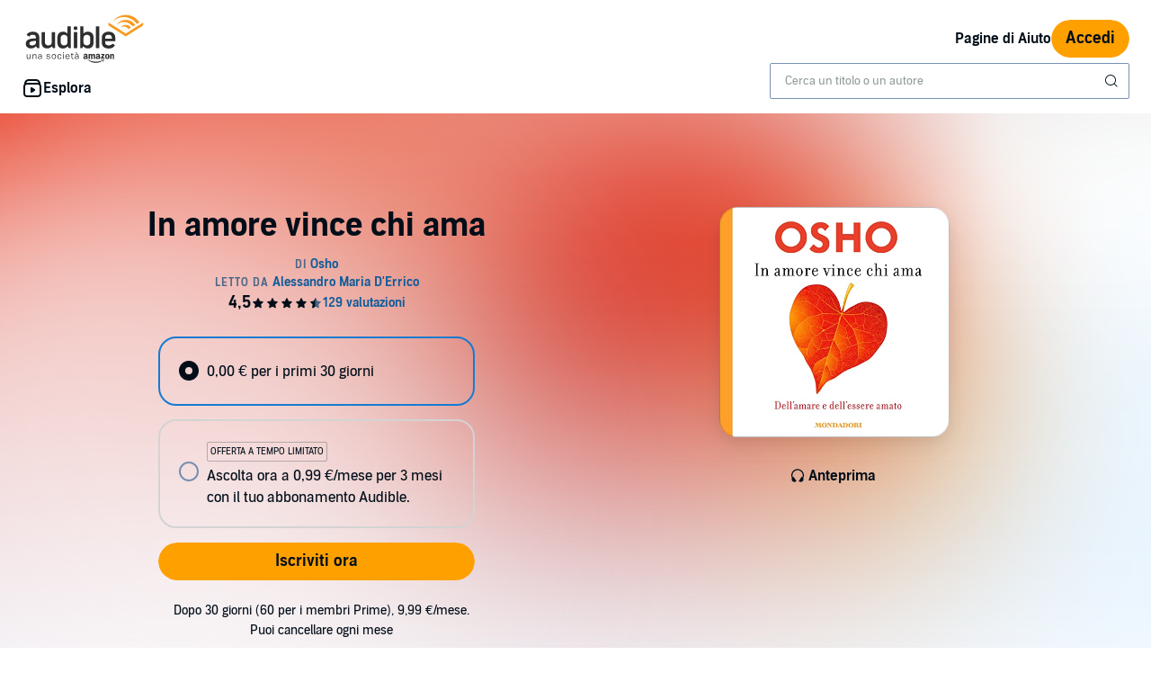

--- FILE ---
content_type: application/x-javascript
request_url: https://m.media-amazon.com/images/I/51EkN1QFJrL.js?AUIClients/AudibleWebAddressAndPaymentsAssets
body_size: 15827
content:
'use strict';(function(t){var u=window.AmazonUIPageJS||window.P,v=u._namespace||u.attributeErrors,d=v?v("AudibleWebAddressAndPaymentsAssets",""):u;d.guardFatal?d.guardFatal(t)(d,window):d.execute(function(){t(d,window)})})(function(t,u,v){t.when("image").register("issuerIconUtility",(d)=>{function c(c=""){return h()[c]||{}}function h(){return u.adblCcIssuerIconsByImageTypeByIssuerName||{}}return{updateImage:function(f,a=""){a="string"===typeof a?a:a&&"BankAccount"===a.paymentType?"BankAccount":a&&
a.issuerName||"";"IMG"!==f.nodeName&&(f=f.querySelector("img"));const m=c(a);d.update(f,{source:m.vectorImageSource,fallbackSource:m.rasterImageSource});f.setAttribute("data-issuer-name",a);f.setAttribute("alt",a)},getIssuerIconByIssuerName:c,getIssuerIconsByIssuerName:h}});t.when("AudiblejQuery","refMarkers","StrictEvents","paymentsWidget_scrollIntoView","modal","toastMessage","processing","button","AudibleValidator","paymentsWidgetAjax","PaymentsWidgetDialog","PaymentsWidgetPaymentInstrument","PaymentsWidgetAddress",
"focus","accessibleClick","formPostUtil","urlUtil","ready").register("paymentsWidget",(d,c,h,f,a,m,e,p,n,k,r,q,b,T,I,J,P)=>{function D(){ba===v&&(ba=c.getSlotNameFromElement(U));return ba}function G(g,a,b,c){if(g&&(g.redirectUrl||g.response&&g.response.redirectUrl))u.location.href=g.redirectUrl||g.response&&g.response.redirectUrl;else{a=g&&(g.message||g.response&&g.response.error&&g.response.error.message)||a;let fa=!1;b&&!/^(add|edit)/.test(l.getCurrentViewName())&&(!1===(g&&g.error&&g.error.paymentExists)?
b.destroy():fa=b.showError(a));fa||((b=c.querySelector(".payments-widget-global-ajax-error"))?(d(b).removeClass("bc-pub-hidden").find(".payments-widget-error-text").text(a),f(b)):m(a));g&&g.response&&g.response.error&&g.response.error.failedFields&&g.response.error.failedFields.forEach(function(g){x.emit("_serverFieldError",{fieldName:g})});g&&g.response&&g.response.error&&g.response.error.verificationRateLimited&&(l.openPaymentsWidgetView(l.PAYMENTS_LIST_VIEW_NAME),B&&B.isOpen()&&M())}}function H(g,
a){g&&!/^(add|edit)/.test(l.getCurrentViewName())&&g.hideError();(g=a.querySelector(".payments-widget-global-ajax-error"))&&d(g).addClass("bc-pub-hidden")}function K(g,a){let b=q.getDefault();N(g.data(),function(c,d){ca?(c=Object.assign(g.data(),{statusStringKey:d.statusStringKey,statusSuccess:d.statusSuccess,csrfTokenValid:d.csrfTokenValid}),N(c,function(c,d){Q(c,d,b,g,a)},!0)):Q(c,d,b,g,a)})}function N(g,a,b=!1){k.setDefaultPayment(g,E(),D(),a,b)}function Q(g,a,b,c,n){g?(b&&b.data({isDefault:!1}),
c.data({isDefault:!0}),x.emit("changeDefaultPayment",{paymentInstrument:c,oldPaymentInstrument:b}),d(".adbl-is-default").removeClass("adbl-is-default").addClass("adbl-not-default"),c.wrapper.classList.remove("adbl-not-default"),c.wrapper.classList.add("adbl-is-default"),(b=a.response&&a.response.status&&a.response.status.message)&&m(b),H(c,z)):G(a,ta,c,z);n&&n(g,a)}function V(g){C?(F.startLoading(),g(function(g,a,b){F.stopLoading();L(z,b,g,a)})):R(y,g)}function R(g,a){g.startLoading();let b=g.getContent(),
c=g.getHeader();b.innerHTML='\x3cdiv class\x3d"bc-box bc-box-padding-medium"\x3e\x3c/div\x3e';c.innerHTML="";g.setHeight();g.startLoading();g.open();a(function(a,d,n){g.stopLoading();L(b,n,a,d,g);if(a=b.querySelector(".dialog-title-content"))c.innerHTML=a.innerHTML,g.setHeight()})}function L(g,a,b,c,d){c=c&&c.response||{};c.htmlString&&(g.innerHTML=c.htmlString,d&&T.trapFocus(d.getDialogEl()),r.init(g));b&&(b=c&&c.status||{},b.message&&m(b.message),a&&(l.getCurrentWidgetName()===l.PAYMENTS_WIDGET_NAME?
O=a:ha=a),x.emit("renderView",{widgetName:l.getCurrentWidgetName(),viewName:l.getCurrentViewName(),viewElement:g}))}function M(g){R(B,function(a){k.getEditPaymentView(g&&g.data(),E({isDialog:!0}),D(),function(b,c){a(b,c,g&&g.paymentId?l.EDIT_PAYMENT_VIEW_NAME:l.ADD_PAYMENT_VIEW_NAME);b?(da=g,H(g,W||z),X!==v&&d("#adbl-subs-conf-sticky-purchase-cta").addClass("bc-hidden")):G(c,ua,g,W||z)})})}function w(g){ia(g.data(),function(a,b){ca?(a=Object.assign(g.data(),{statusStringKey:b.statusStringKey,statusSuccess:b.statusSuccess,
csrfTokenValid:b.csrfTokenValid}),ia(a,function(a,b){ja(a,g,b)},!0)):ja(a,g,b)})}function ia(g,a,b=!1){k.deletePayment(g,E({isDialog:!C}),D(),a,b)}function ja(g,a,b){L(z,null,g,b,y);g?(x.emit("deletePayment",{paymentInstrument:a}),H(a,z)):G(b,va,a,z)}function wa(g,a){var b=B.isOpen()?B:y;let c=b?b.getContent():z;var e=d(c).find("form:visible");if(e.length)if(n.validateAll()){var w=ka(e);w=xa(w);var f=E(),p=!g||!g.paymentId;e=e.find('[name\x3d"useAsDefault"]');e={useAsDefault:!f.isMfaCase&&0===e.length||
!0===e.prop("checked")};w=d.extend(g&&g.data(),w,e);b=b?b:F;b.startLoading();e=l.getSelectedPaymentInstrument();var m=!f.setDefaultOnSelect,k="true"===d('[name\x3d"isCvvVerificationRequired"]').val();p&&(f.isVerifyCvv||k)&&(w.verifyCvv=!0,f.isVerifyCvv=!0);k={};k.paymentData=w;k.paymentInstrument=g;k.viewArgs=f;k.isAdd=p;k.callback=a;k.loader=b;k.contentElement=c;k.selectPaymentOnSuccess=m;k.oldSelectedPaymentInstrument=e;k.paymentData&&k.paymentData.addressLine1&&(k.paymentData.addressId="");ya(k)}else a&&
a(!1,g,()=>null)}function la(g,a){"OptedOut"===a?Y.add(g):"OptedOut"!==a&&Y.delete(g);return Array.from(Y).join(",")}function ya(g){g.paymentData.fullName&&(g.paymentData.accountHolderName=g.paymentData.fullName);ma(g,function(a,b){ca?(g.paymentData=za(g,b),Aa(g.paymentData)&&x.emit("mfaRedirect",{paymentData:g.paymentData}),ma(g,function(a,b){na(a,b,g)},!0)):na(a,b,g)})}function Aa(g){const a=g.isAlcFlow||g.isCardRegistrationMfaEnabled,b=g.isAuthenticationNeeded,c=g.authNParams;return g.isJPMFA&&
a&&b&&c}function za(g,a){return g.paymentInstrument?oa(g.paymentInstrument.data(),g,a):oa({},g,a)}function xa(g){if(g.cardExpirationMMYY){let a=g.cardExpirationMMYY.split("/");g.expirationMonth="0"===a[0][0]?a[0][1]:a[0];g.expirationYear=`20${a[1]}`}return g}function oa(g,a,b){return Object.assign(g,{statusStringKey:b.statusStringKey,statusSuccess:b.statusSuccess,addressFailure:b.addressFailure,cvvVerificationStatus:b.cvvVerificationStatus===v?!0:b.cvvVerificationStatus,failedAddressFields:b.failedAddressFields,
csrfTokenValid:b.csrfTokenValid,paymentId:b.paymentId,isAdd:a.isAdd,currentConsentState:b&&b.paymentMethodStorageConsent?b.paymentMethodStorageConsent.consentState:"OptedIn",nonConsentedPaymentInstrumentIds:la(b.paymentId,b&&b.paymentMethodStorageConsent?b.paymentMethodStorageConsent.consentState:"OptedIn"),isAlcFlow:Z.isAlcFlow,isCardRegistrationMfaEnabled:Z.isCardRegistrationMfaEnabled,isJPMFA:aa.isJpMfa,isAuthenticationNeeded:b.isAuthenticationNeeded,authNParams:Ba(b)})}function ma({paymentData:g,
viewArgs:b,selectPaymentOnSuccess:a},c,d=!1){k.editPayment(g,Object.assign(b,{isDialog:!C,selectPaymentOnSuccess:a}),D(),c,d)}function Ba(g){if(g.isAuthenticationNeeded&&g.authNParams)return{redirectionPath:g.authNParams.redirectionPath,redirectionParams:{inAppBrowser:!1,c:"audible",v:g.authNParams.redirectionParams.v,paymentMethodID:g.authNParams.redirectionParams.paymentMethodID,authContext:g.authNParams.redirectionParams.authContext,authorization:g.authNParams.redirectionParams.authorization,displayedCurrency:g.authNParams.redirectionParams.displayedCurrency,
mpID:g.authNParams.redirectionParams.mpID}}}function na(g,b,{paymentInstrument:a,isAdd:c,callback:d,loader:e,contentElement:n,selectPaymentOnSuccess:w,oldSelectedPaymentInstrument:f,paymentData:k}){if(c){var p=b&&b.response&&b.response.status&&b.response.status.paymentId;if(p)try{a=q.getById(p,b.response.htmlString)}catch(Ka){!0===g&&(g=!1,b&&b.response?(b.response.error=b.response.error||{},b.response.error.message=Ca):console.error("data or data.response is undefined"))}}else a.reload(b&&b.response&&
b.response.htmlString);let m=!0;p=()=>{m=!1};let h=!0,l=()=>{h=!1},r=!0,T=()=>{r=!1};d&&d(g,a,p,l,T);x.emit(c?"addPayment":"editPayment",{success:g,paymentInstrument:a,cancelUpdateUi:p,cancelStopLoader:l,cancelCloseDialog:T});pa({success:g,data:b,shouldUpdateUi:m,shouldCloseDialog:r,shouldStopLoader:h,paymentInstrument:a,loader:e,contentElement:n});g&&w&&(g=k.isAuthenticationNeeded,k.isAlcFlow&&g&&k.authNParams?x.emit("mfaRedirect",{paymentData:k}):x.emit("changeSelectedPayment",{paymentInstrument:a,
oldPaymentInstrument:f}))}function Da(b,a){let g=z;var c=d(g).find("form:visible");if(c.length){n.validateAll()||b&&b(!1,null,()=>null);c=ka(c);var e=F;e.startLoading();Ea(c,function(c,d){Fa(c,d,b,e,g,a)})}}function Fa(b,a,c,d,e,n){function g(){p=!1}function w(){m=!1}function f(){h=!1}let k=a&&a.response&&a.response.status?a.response.status.addressId:null,p=!0,m=!0,h=!0;c?c(b,k,g,w,f,d,p,h,m,n):Ga(b,a,k,d,g,w,f,e,p,h,m)}function Ga(b,a,c,d,e,n,w,f,k,p,m){x.emit("addAddress",{success:b,addressId:c,
cancelUpdateUi:e,cancelStopLoader:n,cancelCloseDialog:w});pa({viewName:l.VIEW_ADDRESS_VIEW_NAME,success:b,data:a,shouldUpdateUi:k,shouldCloseDialog:p,shouldStopLoader:m,loader:d,contentElement:f})}function Ea(b,a,c=!1){k.addAddress(b,E({isDialog:!C}),D(),a,c)}function ka(b){let a=b.find(":input:disabled").prop("disabled",!1),g={};d.each(b.serializeArray(),function(b,a){g[a.name]=a.value||""});a.prop("disabled",!0);return g}function pa({viewName:b=null,paymentInstrument:a=null,success:c,data:d,loader:e,
contentElement:n,shouldUpdateUi:w=!0,shouldCloseDialog:f=!0,shouldStopLoader:k=!0}){w&&(c&&(f||l.getCurrentViewName()===l.EDIT_PAYMENT_WIDGET_NAME)&&l.closeCurrentDialog(),L(z,b,c,d,y));c?H(a,n):G(d,Ha,a,n);k&&e.stopLoading()}function E(b){let a=d(".payments-configuration").data();if(!a.setDefaultOnSelect){let b=l.getSelectedPaymentInstrument();b&&(a.selectedPaymentId=b.paymentId,a.consentState=b.consentState,la(a.selectedPaymentId,a.consentState))}a.showClosePaymentsListButton=qa===l.SELECTED_PAYMENT_VIEW_NAME;
b=Object.assign(a,b);return Object.assign(b,Z)}function A(b,a){let g=b.split(/\s*,\s*/);I.live(g.map((b)=>`${b}:not(.bc-button)`).join(", "),a);I.live(g.map((b)=>`${b}.bc-button button`).join(", "),function(g){a.apply(d(this).closest(b).get(0),arguments)})}const l={},Ia=d(document);let X;t.when("tray").execute((b)=>X=b);l.PAYMENTS_WIDGET_NAME="paymentsWidget";l.EDIT_PAYMENT_WIDGET_NAME="editPaymentWidget";l.PAYMENTS_LIST_VIEW_NAME="paymentsList";l.MEMBERSHIP_BILLING_PAYMENTS_LIST_VIEW_NAME="membershipBillingPaymentsList";
l.SELECTED_PAYMENT_VIEW_NAME="selectedPayment";l.MINIMALISTIC_SELECTED_PAYMENT_VIEW_NAME="minimalisticSelectedPayment";l.ADD_PAYMENT_VIEW_NAME="addPayment";l.EDIT_PAYMENT_VIEW_NAME="editPayment";l.ADD_ADDRESS_VIEW_NAME="addAddress";l.VIEW_ADDRESS_VIEW_NAME="viewAddress";const Ja=[l.ADD_PAYMENT_VIEW_NAME,l.EDIT_PAYMENT_VIEW_NAME,l.ADD_ADDRESS_VIEW_NAME];let C,qa=d("#payments-widget-current-view").data("currentView"),O=qa,ha,da,Z=d(".payments-widget-configuration").data(),y,z,F,W,B,S=d("#genericErrorMessages"),
ta=S.data("default-set-failure"),ua=S.data("edit-fetch-failure"),Ha=S.data("edit-failure"),va=S.data("delete-failure"),Ca=S.data("non-accepted-add-card-failure");const aa=d(".payments-configuration").data(),ca=aa?aa.unifiedPaymentWidgetView:!1;let Y=new Set,x=new h("beforeChangeSelectedPayment changeSelectedPayment changeDefaultPayment addPayment addAddress editPayment deletePayment confirmSelectedPayment formIsValid _formIsValid formNotValid _formNotValid renderView _serverFieldError mfaRedirect".split(" "));
l.on=x.on.bind(x);l.off=x.off.bind(x);l._emit=x.emit.bind(x);l.isPaymentsWidgetDialogOpen=()=>y&&y.isOpen();l.getCurrentWidgetName=()=>B.isOpen()?l.EDIT_PAYMENT_WIDGET_NAME:C||y.isOpen()?l.PAYMENTS_WIDGET_NAME:null;l.getCurrentViewName=()=>{switch(l.getCurrentWidgetName()){case l.PAYMENTS_WIDGET_NAME:return O;case l.EDIT_PAYMENT_WIDGET_NAME:return ha;default:return null}};l.isFormView=()=>-1<Ja.indexOf(l.getCurrentViewName());let ra;l.getSelectedPaymentInstrument=()=>{if(O===l.PAYMENTS_LIST_VIEW_NAME||
O===l.MEMBERSHIP_BILLING_PAYMENTS_LIST_VIEW_NAME){let b=d('.payments-widget-valid [name\x3d"paymentInstrument_isSelected_radio"]').filter(":checked");if(b.length)return q.getByElement(b.get(0))}else if(O===l.SELECTED_PAYMENT_VIEW_NAME||O===l.MINIMALISTIC_SELECTED_PAYMENT_VIEW_NAME)return q.getByElement(z.querySelector(".payments-widget-payment-instrument"));return ra};x.on("confirmSelectedPayment",(b,a)=>{ra=a.paymentInstrument});l.getSelectedAddress=()=>{let a=document.querySelector(".payments-widget-address");
return a&&b.getByElement(a)};l.openPaymentsWidgetView=(b,a)=>{C||C||(Y.clear(),y.open());V((g)=>{function c(c,d,e){g(d,e,b);d?H(c,z):G(e,"An unknown error occurred.",c,z);a&&a(d)}switch(b){case l.PAYMENTS_LIST_VIEW_NAME:k.getPaymentListView(E({isDialog:!C}),D(),function(b,a){c(null,b,a)});break;case l.MEMBERSHIP_BILLING_PAYMENTS_LIST_VIEW_NAME:k.getMembershipBillingPaymentListView(E({isDialog:!C}),D(),function(b,a){c(null,b,a)});break;case l.ADD_ADDRESS_VIEW_NAME:k.getAddAddressView(E({isDialog:!C}),
D(),function(b,a){c(null,b,a)});break;default:throw c(null,!1,null),new TypeError(`Invalid view name: ${b}`);}})};l.closeCurrentDialog=()=>{let b=B.isOpen()?B:y;b&&(y&&y!==b?y.open():(b.close(),X!==v&&d("#adbl-subs-conf-sticky-purchase-cta").removeClass("bc-hidden")))};I.live("#paymentsWidgetAddAndEditDialog .bc-trigger.modal-close",(b)=>{b.preventDefault();y&&y.open()});l.closeAllDialogs=()=>{let b=B.isOpen()?B:y;b&&b.close()};l.startPaymentsWidgetLoader=()=>F.startLoading();l.stopPaymentsWidgetLoader=
()=>F.stopLoading();l.startEditPaymentWidgetLoader=()=>B.startLoading();l.stopEditPaymentWidgetLoader=()=>B.stopLoading();l.savePayment=(b)=>wa(da,b);l.saveAddress=(b,a)=>Da(b,a);let sa=!0;l.isEnabled=()=>sa;let U;h=document.getElementById("paymentsWidgetDialog");C=!h;if(h)y=new r(h),z=y.getContent(),F=y;else if(U=document.querySelector(".payments-widget-inline-wrapper"))z=U.querySelector(".payments-widget-content"),e=e(U),F={startLoading:e.activate,stopLoading:e.deactivate};else return sa=!1,l;W=
document.getElementById("paymentsWidgetAddAndEditDialog");B=new r(W);let ba;x.on("_formIsValid",function(b,a){C&&l.getCurrentWidgetName()===l.PAYMENTS_WIDGET_NAME&&l.isFormView()&&x.emit("formIsValid",a)});x.on("_formNotValid",function(b,a){C&&l.getCurrentWidgetName()===l.PAYMENTS_WIDGET_NAME&&l.isFormView()&&x.emit("formNotValid",a)});(function(){let b=String(u.location.href).match(/failedPaymentId=([^&$]*)/);if(b=b&&b[1]){let a={};document.cookie.split(";").forEach((b)=>{const [g,c]=b.trim().split("\x3d");
a[g]=c});const g=`failedPaymentId${a["session-id"]}`;let c=[];a[g]&&(c=JSON.parse(JSON.parse(a[g])));c.push(b);c=Array.from(new Set(c));document.cookie=`${g}=${JSON.stringify(JSON.stringify(c))}; expires=0; path=/; domain=.audible.com`}})();(function(){u.location.href&&document.referrer&&(-1===u.location.href.indexOf("/subscription/confirmation")||-1===document.referrer.indexOf("/subscription/confirmation")&&-1===u.location.href.indexOf("failedPaymentId"))&&document.cookie.split(";").every((b)=>{var [b]=
b.trim().split("\x3d");return-1!==b.indexOf("failedPaymentId")?(document.cookie=`${b}=; expires=0; path=/; domain=.audible.com`,!1):!0})})();A(".payments-widget-open-view-payments-list",function(b){b.preventDefault();l.openPaymentsWidgetView(l.PAYMENTS_LIST_VIEW_NAME)});A(".payments-widget-close-main-dialog",function(b){b.preventDefault();y&&y.close()});A(".payments-widget-edit-payment",function(b){b.preventDefault();M(q.getByElement(this))});A(".payments-widget-add-payment",function(b){b.preventDefault();
M()});A(".payments-widget-close-dialog",function(b){b.preventDefault();l.closeCurrentDialog();da=null});A(".payments-widget-save-and-close",function(b){b.preventDefault();d('[name\x3d"paymentType"]').val()?l.savePayment():l.saveAddress()});A(".payments-widget-delete-confirm",function(b){b.preventDefault();b=d(this).closest(".bc-modal").attr("id");b=document.querySelector(`.payments-widget-payment-instrument [data-trigger="${b}"]`);w(q.getByElement(b))});A(".delete-link, .default-delete",function(b){b=
q.getByElement(this);let a="deleteModal",g="";b&&(g=b.index,b.isDefault&&(a="defaultDeleteModal"));c.buildAndPost(a,D(),g)});A("#close-popover",function(b){b.preventDefault();d("#paymentsWidgetCvvInfo").addClass("bc-hidden")});A(".add-icon-for-card",function(b){b=document.getElementById("adbl_paymentswidget_address_form_for_card");let a=document.getElementById("adbl_paymentswidget_address_list_for_card");b.classList.remove("bc-pub-hidden");a.classList.add("bc-pub-hidden")});A(".add-icon-for-bank",
function(b){b=document.getElementById("adbl_paymentswidget_address_form_for_bank");let a=document.getElementById("adbl_paymentswidget_address_list_for_bank");b.classList.remove("bc-pub-hidden");a.classList.add("bc-pub-hidden")});let ea=l.getSelectedPaymentInstrument();Ia.on("change",'.payments-widget-valid [name\x3d"paymentInstrument_isSelected_radio"]',function(b){function c(){ea=e;x.emit("changeSelectedPayment",{paymentInstrument:e,oldPaymentInstrument:g})}let g=ea,e=q.getByElement(this),n=this,
w=E().setDefaultOnSelect&&!d("#makePaymentDefault").length;x.emit("beforeChangeSelectedPayment",{paymentInstrument:e,oldPaymentInstrument:g,cancelSetDefault:function(){w=!1}});if(E().isMfaCase&&!e.isDefault){document.getElementById("newPaymentInstrumentId").value=e.paymentId;document.getElementById("csrfToken").value=e.csrfToken;d('.payments-widget-valid [name\x3d"paymentInstrument_isSelected_radio"]').prop("disabled",!0);b=document.getElementById("mfaVerifyPaymentModal");let c=document.getElementById("mfaVerifyPaymentTray");
b&&a.toggle(b);c&&X.toggle(c)}else if(w&&!e.isDefault){let b=d('.payments-widget-valid [name\x3d"paymentInstrument_isSelected_radio"]');b.prop("disabled",!0);K(e,function(a,d){a?c():g?b.filter(`[value="${g.paymentId}"]`).prop("checked",!0):n.checked=!1;b.prop("disabled",!1)})}else c()});A("#mfa_verify_cancel",function(b){b=d('.payments-widget-valid [name\x3d"paymentInstrument_isSelected_radio"]');b.prop("disabled",!1);b.filter(`[value="${ea.paymentId}"]`).prop("checked",!0)});A(".payments-widget-payment-instrument",
function(b){b=d(b.target).parents().add(b.target);b.filter("a, button, textarea, .bc-trigger").length||d(b.filter("label").prop("control")).filter("a, button, textarea, .bc-trigger").length||(b=d(this).find('[name\x3d"paymentInstrument_isSelected_radio"]'),!b.length||b.prop("disabled")||b.prop("checked")||b.prop("checked",!0).trigger("change"))});A("#confirm-selection",function(b){function a(){y&&!g&&y.close();let b=l.getSelectedPaymentInstrument();x.emit("confirmSelectedPayment",{paymentInstrument:b})}
b=l.getSelectedPaymentInstrument();let c=d("#makePaymentDefault").prop("checked"),g=E().keepDialogOpenOnSuccess;b&&!b.isDefault&&c?(F.startLoading(),K(b,function(b,c){F.stopLoading();b&&a()})):a()});x.on("changeSelectedPayment",function(b,a){(b=document.querySelector("#confirm-selection"))&&p.enable(b);b=d("#makePaymentDefault");b.prop("disabled")||b.prop("checked",a.paymentInstrument.isDefault)});x.on("deletePayment",function(b,a){(b=l.getSelectedPaymentInstrument())&&b.paymentId===a.paymentInstrument.paymentId&&
(a=document.querySelector("#confirm-selection"))&&p.disable(a)});x.on("mfaRedirect",function(b,a){b=a.paymentData.isAuthenticationNeeded;var c=a.paymentData.isAlcFlow;(aa.isJpMfa||c)&&b&&(b=a.paymentData.authNParams.redirectionPath,a=a.paymentData.authNParams.redirectionParams,c=u.location.href,c=P.appendURLParameter(c,{addCardMfaComplete:"true"}),a.exitUrl=encodeURIComponent(c),J.formPost(b,a))});Z.isMfaForAddCardComplete&&l.openPaymentsWidgetView(l.PAYMENTS_LIST_VIEW_NAME);return l});t.when("PaymentsWidgetDataElement").register("PaymentsWidgetAddress",
(d)=>{function c(c){for(;c;){if(c.classList.contains("payments-widget-address"))return c;c=c.parentElement}return null}class h extends d{constructor(c){if(!c.classList.contains("payments-widget-address"))throw new TypeError("Invalid address wrapper");super(c)}getDataElement(){return this.wrapper.querySelector(".payments-widget-address-data")}getId(){return this.addressId}get _dataAttributesByJsKey(){return{addressId:{name:"data-address-id",type:"string"},accountHolderName:{name:"data-account-holder-name",
type:"string"},customerName:{name:"data-customer-name",type:"string"},addressLine1:{name:"data-address-line-1",type:"string"},addressLine2:{name:"data-address-line-2",type:"string"},city:{name:"data-city",type:"string"},state:{name:"data-state",type:"string"},zip:{name:"data-zip",type:"string"},phoneNumber:{name:"data-phone-number",type:"string"}}}static getById(c,a){return new h(h.getDataElementById(c,a))}static getByElement(d){return new h(c(d))}static getDataElementById(d,a){let f=document;a&&
(f=document.createElement("div"),f.innerHTML=a);d=f.querySelector('[data-address-id\x3d"'+d+'"]');return c(d)}}return h});t.when("AudiblejQuery","paymentsWidgetAjaxUtils","refMarkers").register("paymentsWidgetAjax",function(d,c,h){let f,a,m;const e=(d=d(".payments-configuration").data())?d.ajaxEndpointPrefix:"";d&&d.unifiedPaymentWidgetView?(f="/unified-payment/deactivate-payment-instrument",a="/unified-payment/update-payment-instrument",m="/unified-payment/update-payment-preference"):(f="/payments/delete",
a="/payments/edit",m="/payments/default");return{getEditPaymentView:function(a,d,k,f){if("function"!==typeof f)throw new TypeError("missing onComplete function");var n="";a&&a.index&&(n=a.index);d.ref=h.build("getEdit",k,n);c.post("/payments/editform",Object.assign({},d,a),e,f)},getPaymentListView:function(a,d,k){if(null===a||a===v)throw new TypeError("missing viewArgs object");if("function"!==typeof k)throw new TypeError("missing onComplete function");a.ref=h.build("getList",d,"");c.post("/payments/listview",
a,e,k)},getMembershipBillingPaymentListView:function(a,d,k){if(null===a||a===v)throw new TypeError("missing viewArgs object");if("function"!==typeof k)throw new TypeError("missing onComplete function");a.ref=h.build("getListForMembershipBilling",d,"");c.get("/payments/membershipbillinglistview",a,e,k)},getAddAddressView:function(a,d,k){if(null===a||a===v)throw new TypeError("missing viewArgs object");if("function"!==typeof k)throw new TypeError("missing onComplete function");a.ref=h.build("getAddAddress",
d,"");c.get("/payments/add-address",a,e,k)},deletePayment:function(a,d,k,m,q=!1){if(null===a||a===v)throw new TypeError("missing paymentData object");if(null===d||d===v)throw new TypeError("missing viewArgs object");if("function"!==typeof m)throw new TypeError("missing onComplete function");var b="";a&&a.index&&(b=a.index);d.ref=h.build("delete",k,b);c.post(q?"/payments/optimus/delete":f,Object.assign({},d,a),e,m)},editPayment:function(d,n,k,f,m=!1){if(null===d||d===v)throw new TypeError("missing paymentData object");
if(null===n||n===v)throw new TypeError("missing viewArgs object");if("function"!==typeof f)throw new TypeError("missing onComplete function");var b="";d&&d.index&&(b=d.index);n.ref=h.build("edit",k,b);c.post(m?"/payments/optimus/edit":a,Object.assign({},n,d),e,f)},addAddress:function(a,d,k,f,m=!1){if(null===a||a===v)throw new TypeError("missing addressData object");if(null===d||d===v)throw new TypeError("missing viewArgs object");if("function"!==typeof f)throw new TypeError("missing onComplete function");
d.ref=h.build("address",k,"");c.post(m?"/payments/optimus/address/add":"/payments/address/add",Object.assign({},d,a),e,f)},setDefaultPayment:function(a,d,f,r,q=!1){if(null===a||a===v||!a.paymentId)throw new TypeError("missing paymentData object");if(null===a.csrfToken||a.csrfToken===v)throw new TypeError("missing csrfToken");if("function"!==typeof r)throw new TypeError("missing onComplete function");var b="";a&&a.index&&(b=a.index);d.ref=h.build("default",f,b);c.post(q?"/payments/optimus/setdefaultpayment":
m,Object.assign({},d,a),e,r)}}});t.when("AudiblejQuery","ajax").register("paymentsWidgetAjaxUtils",function(d,c){function h(e,k,h,p,b){if("string"!==typeof e)throw new TypeError("missing/invalid method");if("string"!==typeof k)throw new TypeError("missing/invalid url");if(h&&0>["object","string"].indexOf(typeof h))throw new TypeError("invalid type for data (should be object or string)");if(b&&"function"!==typeof b)throw new TypeError("onComplete should be function");p&&(k=p+k);h="string"===typeof h?
h:f(h);var n;m&&(k=a(k,m));null!==h&&("GET"===e?k=a(k,h):n=h);return c({method:e.toUpperCase(),url:k,body:n,headers:{adpToken:d("#adpToken").data("adpToken")}},function(a,c){var d=!!String(a).match(/^2/),e=null;if(null!==a)if(null===c||c===v||""===c)e=null;else try{e=JSON.parse(c)}catch(G){e=c}b(d,e)})}function f(a){var c=null;if("string"===typeof a)c=a;else if(null!==a&&"object"===typeof a)for(var d in a)a.hasOwnProperty(d)&&(c=null===c?"":c+"\x26",c+=d+"\x3d"+encodeURIComponent(a[d]));return c}
function a(a,c){var d=a.slice(-1);return"?"===d||"\x26"===d?a+c:a.match(/^.+\?.+$/)?a+"\x26"+c:a+"?"+c}var m="",e=String(u.location.search).match(/\?.*(referrerPlatform=[^&]+)/);e&&(m+=e[1]+"\x26");(e=String(u.location.search).match(/\?.*(marketplaceId=[^&]+)/))&&(m+=e[1]+"\x26");(e=String(u.location.search).match(/\?.*(stringDebug=[^&]+)/))&&(m+=e[1]+"\x26");e=encodeURIComponent(u.location.href);var p=encodeURIComponent(u.location.pathname);m+="requestUrl\x3d"+e+"\x26";m+="relativeUrl\x3d"+p+"\x26";
return{ajax:h,get:function(a,c,d,e){return h("GET",a,c,d,e)},post:function(a,c,d,e){return h("POST",a,c,d,e)},renderFormData:f,addUrlParams:a}});t.register("PaymentsWidgetDataElement",()=>{class d{constructor(c){if(!c)throw new TypeError("Missing data element wrapper");this.wrapper=c;this._load()}static getById(){throw"Not implemented!";}reload(c){this._initDataElement(c);this._load()}data(c){return c===v?this._getData():this._setData(c)}getDataElement(){throw"Not implemented!";}getId(){throw"Not implemented!";
}get _dataAttributesByJsKey(){return null}_initDataElement(c){this.wrapper=this.constructor.getDataElementById(this.getId(),c)}_getData(){let c={};for(let d in this._dataAttributesByJsKey)this._dataAttributesByJsKey.hasOwnProperty(d)&&(c[d]=this[d]);return c}_setData(c){this._initDataElement();let d=this.getDataElement();for(let f in c)if(c.hasOwnProperty(f)){let a=this._getDataAttributeName(f);a&&d.setAttribute(a,c[f])}this._load()}_getDataAttributeName(c){return(c=this._dataAttributesByJsKey[c])&&
c.name}_load(){let c=this.getDataElement();for(let d in this._dataAttributesByJsKey)if(this._dataAttributesByJsKey.hasOwnProperty(d)){let f=this._dataAttributesByJsKey[d],a=c.getAttribute(f.name);switch(f.type){case "boolean":a="true"===a}this[d]=a}}destroy(){this.wrapper.parentElement&&this.wrapper.parentElement.removeChild(this.wrapper)}}return d});t.when("modal","processing","paymentsWidgetTrayHelper").execute(function(d,c,h){function f(a,f){t.register("PaymentsWidgetDialog",function(){var e=function(a){this.init(a)};
e.prototype={init:function(a){if(null===a||a===v)throw new TypeError("missing el argument");this.el=a;this.setHeight=e.setHeight(this.el);this._processing=c(this.getWrapper())},setHeight:function(){},toggle:function(){return e.toggle(this.el)},isOpen:function(){if(a){var c=this._getTrayEl();return c&&c.classList.contains("show-tray")}return(c=this._getModalEl())&&c.classList.contains("show")},open:function(){this.isOpen()||this.toggle()},close:function(){this.isOpen()&&(this.toggle(),this.stopLoading())},
getHeader:function(){return e.getHeader(this.el)},getContentWrapper:function(){return e.getContentWrapper(this.el)},getContent:function(){return e.getContent(this.el)},startLoading:function(){return this._processing.activate()},stopLoading:function(){return this._processing.deactivate()},getWrapper:function(){return a?this._getTrayEl():this._getModalContentEl()},_getTrayEl:function(){return this.el.classList.contains("bc-tray")?this.el:this.el.querySelector(".bc-tray")},_getModalEl:function(){return this.el.classList.contains("bc-modal")?
this.el:this.el.querySelector(".bc-modal")},_getModalContentEl:function(){return this.el.querySelector(".bc-modal-content")},getDialogEl:function(){return a?this._getTrayEl():this._getModalEl()}};e.trayOrModal=a?f:d;e.init=function(){a&&f.init.apply(f,arguments);d.init.apply(d,arguments)};e.toggle=e.trayOrModal.toggle;e.getHeader=function(c){return a?c.querySelector(".payments-widget-dialog-header"):c.querySelector(".bc-core-modal-title")};e.getContentWrapper=function(a){return a.querySelector(".payments-widget-dialog-content-wrapper")};
e.getContent=function(a){return a.querySelector(".payments-widget-dialog-content")};e.setHeight=function(c){return a?h.setHeight(c):function(){}};return e})}t.when("tray","mobile").execute(function(a){f(!0,a)});t.when("desktop").execute(function(a){f(!1,null)})});t.when("live","AudibleValidator").execute((d,c)=>{function h(d){if(d){var a=d.childNodes&&-1<d.selectedIndex&&d.children[d.selectedIndex].value;for(d=d.parentElement;d;){if(d.classList.contains("payments-widget-edit-payment-wrapper")){var f=
d;break}d=d.parentElement}d=f.querySelector(".payments-widget-credit-card-form");var e=f.querySelector(".payments-widget-bank-account-form"),h=document.getElementById("adbl_paymentswidget_address_form_for_card"),n=document.getElementById("adbl_paymentswidget_address_list_for_card"),k=document.getElementById("adbl_paymentswidget_address_form_for_bank"),r=document.getElementById("adbl_paymentswidget_address_list_for_bank");switch(a){case "CreditCard":d.classList.remove("bc-pub-hidden");e.classList.add("bc-pub-hidden");
null!==r&&(r.classList.remove("bc-pub-hidden"),k.classList.add("bc-pub-hidden"));break;case "BankAccount":e.classList.remove("bc-pub-hidden");d.classList.add("bc-pub-hidden");null!==n&&(n.classList.remove("bc-pub-hidden"),h.classList.add("bc-pub-hidden"));break;default:d.classList.remove("bc-pub-hidden"),e.classList.remove("bc-pub-hidden")}c.validateAll(f)}}d("change",".payments-widget-payment-type select",function(){h(this)});t.when("ready").execute(()=>h(document.querySelector(".payments-widget-payment-type select")))});
t.when("PaymentsWidgetDataElement","paymentsWidget_scrollIntoView").register("PaymentsWidgetPaymentInstrument",(d,c)=>{function h(a){for(;a;){if(a.classList.contains("payments-widget-payment-instrument"))return a;a=a.parentElement}return null}class f extends d{constructor(a){if(!a.classList.contains("payments-widget-payment-instrument"))throw new TypeError("Invalid payment instrument wrapper");super(a)}getDataElement(){return this.wrapper.querySelector(".payments-widget-payment-data")}getId(){return this.paymentId}get _dataAttributesByJsKey(){return{paymentId:{name:"data-payment-id",
type:"string"},billingAddressId:{name:"data-billing-address-id",type:"string"},paymentType:{name:"data-payment-type",type:"string"},tail:{name:"data-tail",type:"string"},accountHolderName:{name:"data-account-holder-name",type:"string"},isValid:{name:"data-is-valid",type:"boolean"},isDefault:{name:"data-is-default",type:"boolean"},issuerName:{name:"data-issuer-name",type:"string"},displayIssuerName:{name:"data-display-issuer-name",type:"string"},bankName:{name:"data-bank-name",type:"string"},csrfToken:{name:"data-csrf-token",
type:"string"},index:{name:"data-index",type:"integer"},consentState:{name:"data-consent-State",type:"string"}}}showError(a){if(this.wrapper){let d=this.getErrorElement();if(d)return this.wrapper.classList.add("payments-widget-error"),d.querySelector(".payments-widget-error-text").innerText=a,d.classList.remove("bc-pub-hidden"),"none"===d.style.display&&(d.style.display=""),c(d),!0}return!1}hideError(){if(this.wrapper){let a=this.getErrorElement();if(a)return this.wrapper.classList.remove("payments-widget-error"),
a.classList.add("bc-pub-hidden"),!0}return!1}getErrorElement(){return this.wrapper.querySelector(".payments-widget-payment-instrument-error")||this.getErrorSibling()}getErrorSibling(){return this.wrapper.nextElementSibling&&this.wrapper.nextElementSibling.classList.contains("payments-widget-payment-instrument-error")&&this.wrapper.nextElementSibling}destroy(){let a=this.getErrorSibling();a&&a.parentElement&&a.parentElement.removeChild(a);d.prototype.destroy.apply(this,arguments)}static getById(a,
c){return new f(f.getDataElementById(a,c))}static getByElement(a){return new f(h(a))}static getDataElementById(a,c){let d=document;c&&(d=document.createElement("div"),d.innerHTML=c);a=d.querySelector('[data-payment-id\x3d"'+a+'"]');return h(a)}static getDefault(){let a=document.querySelector('[data-is-default\x3d"true"]');return a?f.getByElement(a):null}}return f});t.when("AudiblejQuery","paymentsWidget","AudibleValidator","ready").execute((d,c,h)=>{function f(b){return document.querySelector('[name\x3d"'+
b+'"]')}function a(b){if(b=f(b))b.classList.add("payments-widget-server-error-field"),b.setAttribute(q,b.value)}function m(b){if(b=f(b))b.classList.add("adbl-field-error"),(b=n(b))&&b.classList.remove("bc-pub-hidden")}function e(b){if(b=f(b))b.classList.remove("adbl-field-error"),(b=n(b))&&b.classList.add("bc-pub-hidden")}function p(b){return(b=f(b))&&b.hasAttribute(q)?String(b.value)!==String(b.getAttribute(q)):!0}function n(b){return b.nextElementSibling&&b.nextElementSibling.classList.contains("payments-widget-invalid-error")&&
b.nextElementSibling}const k=d(document);var r=[{serverErrorFields:["zipCode","state"],highlightFields:["zipCode","state"],dismissOnChangeFields:["country","zipCode","state"]}];c.on("_serverFieldError",(b,c)=>{if(b=f(c.fieldName)){var e=n(b);!e&&(e=document.getElementById("adbl_paymentswidget_invalid_error"))&&(e=e.cloneNode(!0),e.id="",b.parentNode.insertBefore(e,b.nextSibling));(e=r.find((b)=>-1<b.serverErrorFields.indexOf(c.fieldName)))?(e.highlightFields.forEach((b)=>m(b)),e.dismissOnChangeFields.forEach((b)=>
a(b))):(m(c.fieldName),a(c.fieldName));h._addSaveBlocker(d(b),"server-error")}});k.on("input change","input, select, textarea",function(b){var a=this.getAttribute("name");if(a&&this.classList.contains("payments-widget-server-error-field"))if(b=r.find((b)=>-1<b.dismissOnChangeFields.indexOf(a)))c=b.dismissOnChangeFields.every((b)=>!p(b)),b.highlightFields.forEach((b)=>{c?(m(b),h._addSaveBlocker(d(f(b)),"server-error")):(e(b),h._removeSaveBlocker(d(f(b)),"server-error"))});else{var c=!p(a);c?m(a):e(a);
c?h._addSaveBlocker(d(this),"server-error"):h._removeSaveBlocker(d(this),"server-error")}});var q="data-payments-widget-error-initial-value"});t.when("debounce").register("paymentsWidgetTrayHelper",function(d){return{setHeight:function(c){c=c||document;return d(function(){var d=0,f=u.innerHeight||document.documentElement.clientHeight||document.body.clientHeight,a=c.querySelectorAll(".tray-fixed");[].forEach.call(a,function(a,c){d+=a.offsetHeight});a=c.querySelector(".tray-wrapper");a.style.maxHeight=
"none";a.style.height=f-d+"px"})}}});(function(){"function"!=typeof Object.assign&&(Object.assign=function(d,c){if(null==d)throw new TypeError("Cannot convert undefined or null to object");for(var h=Object(d),f=1;f<arguments.length;f++){var a=arguments[f];if(null!=a)for(var m in a)Object.prototype.hasOwnProperty.call(a,m)&&(h[m]=a[m])}return h});Array.prototype.find||Object.defineProperty(Array.prototype,"find",{value:function(d,c){if(null==this)throw new TypeError('"this" is null or not defined');
var h=Object(this),f=h.length>>>0;if("function"!==typeof d)throw new TypeError("predicate must be a function");for(var a=0;a<f;){var m=h[a];if(d.call(c,m,a,h))return m;a++}return v}})})();t.when("focus","paymentsWidget","refMarkers","live","modal").execute((d,c,h,f,a)=>{function m(c){if(!c)throw Error("No trigger button!");var b=c.getAttribute("data-action-ref-marker-feature-code");if(b){var d=c.getAttribute("data-action-ref-marker-counter");d=h.build(b,c,d)}b=c.getAttribute("data-action");switch(b){case "trigger":b=
d;d=c.getAttribute("data-trigger-type");var f=c.getAttribute("data-trigger-id");f=document.getElementById(f);if("modal"===d)a.toggle(f);else if("tray"===d)p.toggle(f);else throw Error(`Invalid dialog type "${d}"`);e(c,f);h.post(b);break;case "redirect":b=d;c=c.getAttribute("data-url");if(!c)throw Error(`Invalid url "${c}"`);b&&(n.test(c)?c=c.replace(n,`$1${b}`):(d=c.indexOf("?"),-1<d&&(c=`${c.slice(0,d)}/ref=${b}${c.slice(d)}`)));u.location=c;break;case "formsubmit":b=(c=c.getAttribute("data-form-id"))&&
document.getElementById(c);if(!b)throw Error(`Invalid form "${c}"`);b.submit();break;default:throw Error(`Invalid action "${b}"`);}}function e(a,b){!a.getAttribute("data-shift-focus")&&b&&(a=b.querySelector(d.FOCUSABLE_SELECTOR))&&d.change({focusElement:a,isFocusOnLayer:!0})()}let p;t.when("tray").execute((a)=>p=a);const n=/((?:\/|\?|&)ref=)[^?&]+/;let k=null,r=null;f("click",".account-details-require-valid-payment-then-action",function(a){null===k&&(k="true"===this.getAttribute("data-has-valid-payment"));
if(k)m(this);else{r=this;if(a=this.getAttribute("data-payments-widget-ref-marker-feature-code")){let b=this.getAttribute("data-payments-widget-ref-marker-counter");h.buildAndPost(a,this,b)}c.openPaymentsWidgetView(c.PAYMENTS_LIST_VIEW_NAME);e(this,document.getElementById("paymentsWidgetDialog"))}});c.on("addPayment",function(a,b){b.success&&(k=!0,c.isPaymentsWidgetDialogOpen()&&r&&(b.cancelUpdateUi(),m(r)))});c.on("confirmSelectedPayment",function(a,b){k=!0;r&&m(r)})});t.when("AudiblejQuery").execute(function(d){d(document).on("click",
"#sepa-mandate-print",function(){d(document.body).addClass("sepa-printing");d(".ui-it-header-logo").addClass("show-for-printing");d(".hide-for-printing").addClass("bc-pub-hidden");u.print();d(".hide-for-printing").removeClass("bc-pub-hidden")})});t.when("AudiblejQuery").register("formPostUtil",function(d){return{formPost:function(c,h,f){c=d("\x3cform/\x3e",{action:c,method:"POST",target:f&&f.target});for(let a in h)h.hasOwnProperty(a)&&c.append(d("\x3cinput\x3e",{type:"hidden",name:a,value:h[a]}));
d("body").append(c);d(c).submit()}}});t.when("AudiblejQuery").register("urlUtil",function(d){return{appendURLParameter:function(c,h){if(h===v)return c;h=d.param(h);return h.length?-1===c.indexOf("?")?c+"?"+h:c+"\x26"+h:c}}});t.register("addressUtility",()=>{const d={US:/^\d{5}([\-]\d{4})?$/,CA:/^[ABCEGHJKLMNPRSTVXYabceghjklmnprstvxy]{1}\d{1}[A-Za-z]{1} *\d{1}[A-Za-z]{1}\d{1}$/,AU:/^\d{4}$/,GB:/^[a-zA-Z0-9 ]{6,8}$/,DE:/^\d{5}$/,FR:/^\d{5}$/,NZ:/^\d{4}$/,AT:/^\d{4}$/,BR:/^\d{5}[\-]\d{3}$/,DEFAULT:/^[A-Za-z\d\s-]{1,20}$/},
c=/^\s*[\d\s\-.\(\)\+]*\s*$/;return{isValidPostalCode:function(c,f){f=f.trim().toUpperCase();return(d[c]||d.DEFAULT).test(f)},isValidPhoneNumber:function(d){if(!d)return!0;if(!c.test(d))return!1;d=d.replace(/\D/g,"");return 9<=d.length&&20>d.length}}});t.when("button","debounce","paymentsWidget_scrollIntoView","AudiblejQuery","ready").register("AudibleValidator",function(d,c,h,f){function a(b){return f(b).not(f(`.${"bc-pub-hidden"} ${b}, .${"bc-pub-hidden"}${b}`))}const m=f(document),e=/^#/;let p=
0,n=[],k;class r{constructor(b,a,c,d){this.validator=b;this.triggerEvent=a;this.$wrapper=c;this.displayError=d;this.validationId=this.getValidationId();this.isDuplicateValidation()||(this.isValid=this.validate())}isDuplicateValidation(){let b;this.triggerEvent&&this.triggerEvent.originalEvent&&(b=this.triggerEvent.originalEvent._adblValidationsById=this.triggerEvent.originalEvent._adblValidationsById||{});if(b){let a=b[this.validationId]=b[this.validationId]||0;this.displayError&&b[this.validationId]++;
if(1<a)return!0}return!1}validate(){var a=this.getField().val();a=this.validator._isValid(a,this.getField(),this.$wrapper);this.blockSave(a);a?this.hideError():this.displayError?this.showError():this.deferError();return a}blockSave(a){if(this.validator.blockSaveOnFail){var b=this.getField(),c=this.validationId;a=!a;if(!b||"boolean"!==typeof a)throw new TypeError("Invalid arguments to blockSave()");a?q._addSaveBlocker(b,c):q._removeSaveBlocker(b,c)}}showError(){if(!this.fieldHasError()||this.fieldHasErrorFromThisValidator())this.getError().removeClass("bc-pub-hidden"),
this.$wrapper.addClass("adbl-error-state"),this.getField().attr("aria-invalid","true"),this.addErrorId(),this.removeDeferredError(),this.addCurrentFieldError()}hideError(){this.getError().addClass("bc-pub-hidden");this.$wrapper.removeClass("adbl-error-state");this.getField().attr("aria-invalid","false");this.removeDeferredError();this.removeCurrentFieldError()}deferError(){this.$wrapper.addClass("adbl-deferred-error-state");this.getError().addClass("adbl-deferred-error");this.addCurrentFieldError()}addErrorId(){let a=
this.getError();if(a.length){var c=this.getField();if(c.length&&!c.attr("aria-describedby")){let b=a.prop("id");b||(b=this.getFieldId()+"_error",a.prop("id",b));c.attr("aria-describedby",b)}}}getCurrentFieldErrorValidationId(){return this.$wrapper.data("data-adbl-current-field-error")}fieldHasError(){let a=this.getCurrentFieldErrorValidationId();return null!==a&&a!==v}fieldHasErrorFromThisValidator(){return this.validationId===this.getCurrentFieldErrorValidationId()}addCurrentFieldError(){this.$wrapper.data("data-adbl-current-field-error",
this.validationId)}removeCurrentFieldError(){this.$wrapper.data("data-adbl-current-field-error",null)}removeDeferredError(){this.$wrapper.removeClass("adbl-deferred-error-state");this.getError().removeClass("adbl-deferred-error")}getField(){let b=this.$wrapper.find(this.validator.fieldSelector);b.length||(b=this.$wrapper.filter(this.validator.fieldSelector));!b.length&&e.test(this.validator.fieldSelector)&&(b=a(this.validator.fieldSelector));return b}getError(){let b=this.$wrapper.find(this.validator.errorSelector);
!b.length&&e.test(this.validator.errorSelector)&&(b=a(this.validator.errorSelector));return b}getValidationId(){return`${this.getFieldId()}_${this.validator.validatorId}`}getFieldId(){let a=this.validator.fieldId;a===v&&(a=this.getField().attr("id"));a||(a=this.$wrapper.attr("id"));a||(a=this.getField().attr("name"));a||(a=`field_${p++}`);return a}}class q{constructor(a,c,d,e){if("string"!==typeof a||"string"!==typeof c||"function"!==typeof d)throw new TypeError("Invalid arguments for Validator constructor");
this.wrapperSelector=a;this.errorSelector=c;this.isValidCallback=d;e=e||{};this.triggerValidationEvent=e.triggerValidationEvent||"input blur";this.fieldSelector=e.fieldSelector||"input, select, textarea";this.blockSaveOnFail=!1!==e.blockSaveOnFail;this.fieldId=e.fieldId;this.validatorId=e.validatorId||`validator_${p++}`;this.deferErrors=!1!==e.deferErrors;n.push(this);let b=this;m.on("adbl.validate",this.wrapperSelector,function(a){b._validate(a,f(this),!0)});m.on("adbl.validate-deferred",this.wrapperSelector,
function(a){b._validate(a,f(this),!1)});let k=[];this.fieldSelector.split(/,\s*/).forEach(function(a){k.push(`${this.wrapperSelector} ${a}`)},this);k=k.join(", ");m.on(this.triggerValidationEvent,k,function(a){b._validate(a,f(this).closest(b.wrapperSelector),!0)});if("input blur"!==this.triggerValidationEvent)m.on("input blur",k,function(a){let c=f(this).closest(b.wrapperSelector);b._hasError(c)&&b._validate(a,c,!0)});m.on("input blur",k,function(a){b._validate(a,f(this).closest(b.wrapperSelector),
!1)});f(()=>b.validateAll())}static create(a,c,d,e){return new q(a,c,d,e)}static validate(a,c){a=f(a);a.length&&a.trigger(c?"adbl.validate":"adbl.validate-deferred")}static validateAll(a,c){let b=!0;n.forEach((d)=>{d.validateAll(a,c)||(b=!1)});return b}static clearState(){f(".adbl-save-blocker").removeClass("adbl-save-blocker")}static init(a){q.clearState();q.validateAll(a)}static _addSaveBlocker(a,c){k(!1);a.each(function(){const a=f(this);let b=a.attr("adblFieldBlockers")||"";-1===b.indexOf(c)&&
(a.addClass("adbl-save-blocker"),b+=","+c,a.attr("adblFieldBlockers",b))})}static _removeSaveBlocker(b,c){b.each(function(){const b=f(this);let d=b.attr("adblFieldBlockers");d&&(d=d.replace(","+c,""));b.attr("adblFieldBlockers",d);d||(b.removeClass("adbl-save-blocker"),k(!a(".adbl-save-blocker").length))})}validateAll(b,c){if(null===c||c===v)c=this.deferErrors;let d=this;b=b?f(b).find(d.wrapperSelector):a(d.wrapperSelector);let e=!0;b.length?b.each(function(){d._validate(null,f(this),!c)||(e=!1)}):
f(".adbl-card-registration-disabled").length?m.trigger("AudibleValidator.formNotValid"):k(!a(".adbl-save-blocker").length);return e}_validate(a,c,d){return(new r(this,a,c,d)).isValid}_hasError(a){return a.hasClass("adbl-error-state")}_isValid(a,c,d){a=this.isValidCallback(a,c,d);if("boolean"!==typeof a)throw new TypeError("isValid must return a boolean");return a}}k=c((a)=>{let b=document.querySelector(".adbl-save-button");a?(b&&("ADBL-BUTTON"===b.nodeName?b.disabled=!1:d.enable(b)),m.trigger("AudibleValidator.formIsValid")):
(b&&("ADBL-BUTTON"===b.nodeName?b.disabled=!0:d.disable(b)),m.trigger("AudibleValidator.formNotValid"))});m.on("click",".adbl-save-button",function(b){b.preventDefault();q.validateAll(null,!1)||(b=a(".adbl-error-state").get(0),h(b))});return q});t.when("AudiblejQuery","AudibleValidator","paymentsWidget","addressUtility","paymentUtility","issuerIconUtility").execute(function(d,c,h,f,a,m){function e(a){return a.closest("form")}function p(a){return!a||!u.adblCreditCardIssuerNamesWithoutExpirationDate||
0>u.adblCreditCardIssuerNamesWithoutExpirationDate.indexOf(a)}function n(a){return a.replace(D,"")}function k(a,b,e){b===L&&e===M||d.ajax({url:K,method:"GET",dataType:"json",data:{countryCode:b,postalCode:e},success:(b)=>{let e=0<a.find(V).length;if(!b||!b.city||!b.state&&e)b.city===v&&a.find(Q).val(""),R(b);else{var f=b.city,w=d.trim(b.state).toUpperCase();c.validate(a.find(Q).val(f));e&&(b=a.find(V).find("option").each(function(){let a=d(this);if(d.trim(a.text()).toUpperCase()===w||a.val().toUpperCase()===
w)return a.prop("selected",!0).trigger("change"),!1}).end(),c.validate(b.get(0),!1))}},error:(a,b,c)=>R(c)})}function r(a){let b=a.find(".payments-widget-country-dropdown select").val();if(u.adblCountriesThatSupportAddressValidation&&-1<u.adblCountriesThatSupportAddressValidation.indexOf(b)){let c=a.find(N).find("input").val();f.isValidPostalCode(b,c)&&k(a,b,c);M=c}L=b}const q=d(document),b=d(".payments-configuration").data(),t=b?b.ajaxEndpointPrefix:"";h.on("renderView",function(a,b){c.init(b.viewElement)});
q.on("AudibleValidator.formIsValid",function(){h._emit("_formIsValid")});q.on("AudibleValidator.formNotValid",function(){h._emit("_formNotValid")});var I=function(a,b,c){var e=!1;b.each(function(){if(!d(this).val())return e=!0,!1});e&&!c.find(".adbl-required-error").length&&(a=c.prop("class"),a=a.includes("adbl-payments-credit-card-cvv-required")?d("#adbl_payments_credit_card_cvv_missing"):a.includes("adbl-payments-credit-card-number-required")?d("#adbl_payments_credit_card_number_missing"):a.includes("adbl-payments-full-name-required")?
d("#adbl_payments_full_name_missing"):a.includes("adbl-payments-address-line-1-required")?d("#adbl_payments_address_line_1_missing"):a.includes("adbl-payments-postal-code-required")?d("#adbl_payments_postal_code_missing"):a.includes("adbl-payments-city-name-required")?d("#adbl_payments_city_name_missing"):a.includes("adbl-payments-geo-sub-required")?d("#adbl_payments_geo_sub_missing"):a.includes("adbl-payments-card-expiration-month-required")?d("#adbl_payments_card_expiration_month_missing"):a.includes("adbl-payments-card-expiration-year-required")?
d("#adbl_payments_card_expiration_year_missing"):a.includes("adbl-payments-bank-account-number-required")?d("#adbl_payments_bank_account_number_missing"):a.includes("adbl-payments-bank-routing-number-required")?d("#adbl_payments_bank_routing_number_missing"):d("#adbl_paymentswidget_required_error"),a.length&&a.clone().removeAttr("id").appendTo(c));return!e};c.create(".adbl-required-field",".adbl-required-error",I);c.create(".adbl-slow-required-field",".adbl-required-error",I,{triggerValidationEvent:"blur"});
c.create(".mosaic_payment_bank_account_wrapper",".payments-widget-bank-account-number-error",function(a,b,c){if(!a)return!0;a=a.replace(/\s/g,"");return 14<=a.length&&34>=a.length},{triggerValidationEvent:"blur"});c.create(".mosaic_payment_bank_bic_wrapper",".payments-widget-bic-error",function(a,b,c){if(!a)return!0;a=a.replace(/\s/g,"");return 8<=a.length&&11>=a.length},{triggerValidationEvent:"blur"});q.on("input",".mosaic-payment-widget-input-routing-number",function(a){a=a.target;a.value=a.value.replace(/\s/g,
"").toUpperCase()});q.on("input",".mosaic-payment-widget-input-bank-account-number",function(a){var b=a.target,c=b.selectionEnd;a=a.originalEvent.inputType;var d=b.value.replace(/\s/g,"");b.value=d.replace(/(.{4})/g,"$1 ").trim().toUpperCase();var e=c;" "===b.value.charAt(c-1)&&"deleteContentBackward"!==a&&"insertFromPaste"!==a&&(e+=1);"insertFromPaste"===a&&(e+=Math.floor(d.length/4));b.selectionStart=e;b.selectionEnd=e});let J="",P=!1,D=/[^0-9]/gi,G=/(\w{4}(?=.))/g;q.on("keydown",".payments-widget-credit-card-number input",
function(a){var b=d(this);a=a.target.selectionStart;b=b.val();J=n(b);P=" "===b.charAt(a)}).on("input",".payments-widget-credit-card-number input",function(b){var f=d(this),k=b.target;let h=k.selectionStart,w=f.val();b=J.replace(G,"$1 ");let r=0;1<w.length-b.length&&(r=w.length-b.length);var q=n(w);if(q===J||19<q.length)f.val(b),k.selectionEnd=h;else{b=e(f);q=n(w);var t=q.length-J.length;1<t&&(0===(h-r)%4&&(h+=1),h=h+Math.floor(t/4)-(r-t),2===h-t%5||3===h-t%5&&3===r%4)&&(h+=1);if(P&&q.length>J.length||
h===w.length&&4<q.length&&1===q.length%4)h+=1;f.val(q.replace(G,"$1 "));k.selectionEnd=h;P=!1;f="";6<=q.length&&(f=a.getCcIssuerName(q));k=b.find(".payments-widget-credit-card-number").find(".adbl-issuer-icon");m.updateImage(k.get(0),f);k=b.find(".payments-widget-expiration-month select, .payments-widget-expiration-year select")||b.find(".payments-widget-expiration-mmyy select");f=!p(f);f!==k.prop("disabled")&&(k.prop("disabled",f),f?(b.find(".payments-widget-expiration-field").each(function(){d(this).addClass("bc-pub-hidden")}),
b.find(".payments-widget-amazon-store-card-no-expiration-msg").removeClass("bc-pub-hidden")):(b.find(".payments-widget-expiration-field").each(function(){d(this).removeClass("bc-pub-hidden")}),b.find(".payments-widget-amazon-store-card-no-expiration-msg").addClass("bc-pub-hidden")),f&&k.each(function(){d(this).val("")}),c.validateAll(b.find(".payments-widget-expiration-date")))}});c.create(".payments-widget-credit-card-number",".payments-widget-credit-card-issuer-not-accepted-error",function(b,c,
d){b=n(b);if(!b)return!0;c=a.getCcIssuerName(b);return null!==c&&a.isValidCcNumber(b,c)},{triggerValidationEvent:"blur"});c.create(".payments-widget-card-cvv-number",".payments-widget-card-cvv-number-error",function(b,c){c=e(c);b=c.find(".payments-widget-credit-card-number").find("input").val();b=n(b);c=c.find(".payments-widget-card-cvv-number").find("input").val();if(!c||!b)return!0;b=a.getCcIssuerName(b);if(null===b||b===v)return!1;"AmericanExpress"!==b&&(b="Others");return a.isValidCvvNumber(c,
b)},{triggerValidationEvent:"blur"});c.create(".payments-widget-expiration-date",".payments-widget-expired-credit-card-error",function(b,c,d){a:{b=e(d);if(c=n(b.find(".payments-widget-credit-card-number input").val()||""))if(c=a.getCcIssuerName(c),!p(c)){b=!1;break a}c=b.find(".payments-widget-expiration-month select").val();d=b.find(".payments-widget-expiration-year select").val();c=parseInt(c,10)-1;d=parseInt(d,10);b=new Date;b=d<b.getFullYear()||d===b.getFullYear()&&c<b.getMonth()}return!b},{triggerValidationEvent:"change",
deferErrors:!!u.adblAccountDetailsIsNewCard});c.create(".payments-widget-expiration-field",".adbl-required-error",function(b,c,d){var f=e(d);if(f=n(f.find(".payments-widget-credit-card-number input").val()||""))if(f=a.getCcIssuerName(f),!p(f))return!0;return I(b,c,d)});var H="/payments/countries/subs",K="/payments/address/lookup";t&&(H=t+H,K=t+K);q.on("change",".payments-widget-country-dropdown select",function(a){a=d(this);let f=a.val(),k=e(a);d.ajax({url:H,method:"GET",dataType:"json",data:{countryCode:f,
isMosaicMigrationRevampedEnabled:b?b.isMosaicMigrationRevampedEnabled:""},success:(a)=>{a&&a.response&&a.response.htmlString?(c.validate(k.find(".payments-widget-geo-sub-dropdown-container").html(a.response.htmlString)),k.find(".payments-widget-geo-sub-dropdown-error").addClass("bc-pub-hidden"),r(k)):k.find(".payments-widget-geo-sub-dropdown-error").removeClass("bc-pub-hidden")},error:(a,b,c)=>k.find(".payments-widget-geo-sub-dropdown-error").show()})});var N=".payments-widget-postal-code",Q=".payments-widget-billing-city",
V=".payments-widget-geo-sub-dropdown select",R=function(a){console.error("ajax error looking up address ["+K+"]: "+("string"===typeof a?a:a&&(a.error||a.message)||"unknown error"))};let L,M;q.on("input",N,function(){r(e(d(this)))});c.create(N,".payments-widget-invalid-postal-code-error",function(a,b,c){b=e(c).find(".payments-widget-country-dropdown select").val();return a&&b?!u.adblCountriesThatSupportAddressValidation||0>u.adblCountriesThatSupportAddressValidation.indexOf(b)?!0:f.isValidPostalCode(b,
a):!0},{triggerValidationEvent:"blur"});c.create(".payments-widget-phone-number",".payments-widget-invalid-phone-number-error",function(a){return f.isValidPhoneNumber(a)},{triggerValidationEvent:"blur"});c.create(".payments-widget-consent-required",".payments-widget-consent-required-error",function(a,b,c){a=e(c).find(".payments-widget-consent-required").find("input");if(!a)return!0;for(const b of a)if(b.checked)return!0;return!1},{triggerValidationEvent:"blur"});c.create(".payments-widget-address-list-required",
".payments-widget-address-list-required-error",function(a,b,c){a=e(c).find(".payments-widget-address-list-required").find("input");if(!a)return!0;for(const b of a)if(b.checked)return!0;return!1},{triggerValidationEvent:"blur"})});t.register("paymentUtility",()=>{function d(a){for(let c in f)if(f[c].test(a))return c;return null}function c(c){return(!c||-1<a.indexOf(c))&&u.adblAllowedCreditCardIssuerNamesByCOP!==v&&-1<u.adblAllowedCreditCardIssuerNamesByCOP.indexOf(c)}function h(a){for(var c=0,d=!1,
e=a.length-1;0<=e;e--){var b=parseInt(a.substring(e,e+1));d&&(b*=2,9<b&&(b-=9));c+=b;d=!d}return 0===c%10}const f={AmericanExpress:/^3[47]/,DinersClub:/^3(0[0-5]|[68][0-9])/,Discover:/^6(011|4[456789]|5)/,enRoute:/^(2014|2149)/,JapanCreditBureau:/^(2131|1800|35)/,Maestro:/^(5[0678]|6304|6390|67)/,MasterCard:/^(5[1-5]|2[2-7])/,Visa:/^4/,AmazonPLCC:/^604578/},a=Object.keys(f),m={AmericanExpress:/^3[47][0-9]{13}$/,DinersClub:/^3(?:0[0-5]|[68][0-9])[0-9]{11}$/,Discover:/^6(?:011|5[0-9]{2})[0-9]{12}$/,
enRoute:/^(2014|2149)/,JapanCreditBureau:/^(?:2131|1800|35\d{3})\d{11}$/,Maestro:/(?:(?:5[0678]\\d\\d|6304|6390|67\\d\\d)\\d{8,15})/,MasterCard:/^5[1-5][0-9]{14}|^(222[1-9]|22[3-9]\\d|2[3-6]\\d{2}|27[0-1]\\d|2720)[0-9]{12}$/,Visa:/^4[0-9]{12}(?:[0-9]{3})?$/,AmazonPLCC:/^604578[0-9]{10}/},e={AmericanExpress:/^[0-9]{4}$/,Others:/^[0-9]{3}$/},p=["enRoute"];return{getCcIssuerName:d,isValidCcIssuer:c,isValidCcNumber:function(a,e){return(e=e?e:d(a))&&m[e].test(a)?c(e)&&(-1<p.indexOf(e)||h(a)):!1},isValidCvvNumber:function(a,
c){return e[c].test(a)?!0:!1},isValidLuhn:h}});t.when("AudiblejQuery","ready").register("apxWidget",(d)=>{const c={},h=document.querySelector('input[name\x3d"isAmazonMarketplace"]');let f="";f=h&&"true"===h.value?"/hz/audible/payments/get-apx-widget-response":"/payments/get-apx-widget-response";c.isApxWidgetPresent=()=>{const a=document.querySelector('input[name\x3d"isApxWidgetPresent"]');return a&&"true"===a.value};c.getCheckoutConfFormSubmitUrl=()=>{const a=document.querySelector('input[name\x3d"apxCheckoutConfFormSubmitUrl"]');
return a?a.value:null};c.getAPXErrorParam=()=>{const a=document.querySelector('input[name\x3d"apxErrorParam"]');return a?a.value:null};c.getPageName=()=>document.querySelector(".apx-widget-configuration").getAttribute("data-page-name");c.getWidgetName=()=>document.querySelector(".apx-widget-configuration").getAttribute("data-widget-name");c.getAudiblePaymentData=()=>{const a=document.querySelector(".apx-payments-widget-payment-data");return a?a.dataset||null:null};c.getAPXWidgetResponse=(a,h)=>{var e=
d('input[name\x3d"ppw-widgetState"]');let m=e&&e[0]?d(e[0].form):null;null===m&&(m=d("#apx-widget-form"),m.append(e));e=m?m.serialize():null;a&&(e=e?`${e}&${a}`:`${a}`);(a=c.getWidgetName())&&(e=e?`${e}&widgetName=${a}`:`widgetName=${a}`);(a=c.getPageName())&&(e=e?`${e}&pageName=${a}`:`pageName=${a}`);return d.ajax({url:f,method:"POST",data:`${e}&showAmznLopSignalBanner=false`,success:function(a){h&&"function"===typeof h&&h(null,a&&null!==a.widgetResponse?a:null)},error:function(a,c,d){console.error(`Ajax error retrieving APX widget response [${f}]`);
console.error(d);h&&"function"===typeof h&&h(d,null)}})};c.populateModal=function(a){if(a){var d=document.getElementById("apx-widget-response");d&&a.widgetResponse&&(d.innerHTML=a.widgetResponse);d=document.getElementsByName("isApxWidgetPresent");0<d.length&&a.isAPXWidgetPresent&&(d[0].value=a.isAPXWidgetPresent);if(a.audiblePaymentInstrument){d=c.parseStringToJSON(a.audiblePaymentInstrument);let e=document.getElementsByClassName("apx-payments-widget-payment-data");d&&e&&0<e.length&&(e[0].setAttribute("data-payment-id",
`${d.paymentMethodId}`),e[0].setAttribute("data-billing-address-id",`${d.billingAddressID}`),e[0].setAttribute("data-tail",`${d.tail}`),e[0].setAttribute("data-is-valid",`${a.isValid}`),e[0].setAttribute("data-has-valid-address",`${"VALID"===d.addressStatus}`),e[0].setAttribute("data-consent-state",`${d.consentState}`))}c.renderAPXWidgetForm(a);c.preventFormReload()}};c.renderAPXWidgetForm=function(a){let c=document.getElementById("apxWidgetModal");var d=document.getElementById("apx-widget-form");
let f=document.getElementsByClassName("apx_widget_surface_bottom_margin");a.includeAPXForm&&f&&0<f.length?(d=document.createElement("form"),d.setAttribute("id","apx-widget-form"),d.setAttribute("method","post"),d.setAttribute("action",`${a.apxFormSubmitUrl}`),d.appendChild(c),f[0].replaceWith(d)):!a.includeAPXForm&&d&&(a=document.createElement("div"),a.setAttribute("class","apx_widget_surface_bottom_margin"),a.appendChild(c),d.replaceWith(a))};c.preventFormReload=function(){let a=document.getElementById("apx-widget-form");
a&&a.elements&&0<a.elements.length&&a.addEventListener("submit",function(a){a.preventDefault();c.getAPXWidgetResponse("",(a,d)=>{d&&c.populateModal(d)})})};c.parseStringToJSON=(a)=>{function c(a){var e={result:{},currentKey:"",currentValue:"",isInKey:!0,bracketCount:0};for(let h=0;h<a.length;h++){var f=a[h];0<e.bracketCount||"{"===f||"}"===f?(e=Object.assign({},e),"{"===f?(e.bracketCount++,e.currentValue=1===e.bracketCount?"":e.currentValue+f):"}"===f?(e.bracketCount--,0===e.bracketCount?(e.result[e.currentKey]=
c(e.currentValue),e.currentKey="",e.currentValue="",e.isInKey=!0):e.currentValue+=f):e.currentValue+=f):(e=Object.assign({},e),e.isInKey?"\x3d"===f?(e.isInKey=!1,e.currentKey=d(e.currentKey)):e.currentKey+=f:","===f&&0===e.bracketCount?(e.result[e.currentKey]=d(e.currentValue),e.currentKey="",e.currentValue="",e.isInKey=!0):e.currentValue+=f)}e.currentKey&&e.currentValue&&(e.result[e.currentKey]=d(e.currentValue));return e.result}const d=(a)=>a.replace(/^"(.*)"$/,"$1").replace(/,/g,"").trim();a=c(a);
return 0<Object.keys(a).length?a[Object.keys(a)[0]]:null};return c});t.when("modal","apxWidget","ready").register("apxWidgetDialog",(d,c)=>({toggle:()=>{const h=document.getElementById("apxWidgetDialog");h&&(d.toggle(h),c.getAPXWidgetResponse("",(d,a)=>{a&&c.populateModal(a)}))},doesDialogExist:()=>{const c=document.getElementById("apxWidgetDialog");return null!==c&&c!==v}}));t.register("paymentsWidget_scroll",function(){function d(c){return.5>c?4*c*c*c:(c-1)*(2*c-2)*(2*c-2)+1}return function(c,h,
f,a){function m(){var f=+new Date-n;f>=a?c.scrollTop=h:(c.scrollTop=Math.round(d(f/a)*p+e),setTimeout(m))}h=Math.min(Math.round(h),c.scrollHeight-(c===(document.scrollingElement||document.documentElement)?u.innerHeight||document.documentElement.clientHeight||document.body.clientHeight:c.clientHeight));if(!1===f)c.scrollTop=h;else{a=a||300;var e=c.scrollTop,p=h-e,n=+new Date;m()}}});t.when("paymentsWidget_scroll").register("paymentsWidget_scrollIntoView",function(d){function c(a){return"auto"===a||
"scroll"===a}function h(a,c){return u.getComputedStyle?u.getComputedStyle(a,null).getPropertyValue(c):a.style[c]}var f=document.scrollingElement||document.documentElement;return function(a,m){m=!1!==m;a:{var e=a;if(e instanceof HTMLElement){for(;e&&e!==document;){var p=e;if(c(h(p,"overflow"))||c(h(p,"overflow-y"))||c(h(p,"overflow-x")))break a;e=e.parentNode}e=f}else e=void 0}if(e!==f){var n=e.style.position;e!==f&&0>["absolute","fixed","relative"].indexOf(n)&&(e.style.position="relative")}p=a.offsetTop;
for(var k=a;k.offsetParent;){k=k.offsetParent;if(e===f){if(k===document.body||k===document.documentElement)break}else if(k===e)break;p+=k.offsetTop}k=0;if(e===f){var r=document.querySelector(".bc-nav-mobile-header");r&&(k=r.clientHeight)}if(p<e.scrollTop+k)d(e,p-k,m);else{for(r=a;r&&!r.clientHeight;)r=r.parentNode;r=p+(r&&r.clientHeight||0);var q=e===f?u.innerHeight||document.documentElement.clientHeight||document.body.clientHeight:e.clientHeight;r>e.scrollTop+q-0&&(a.offsetHeight>q-k?d(e,p-k,m):
d(e,r-q,m))}e!==f&&(e.style.position=n||null)}})});